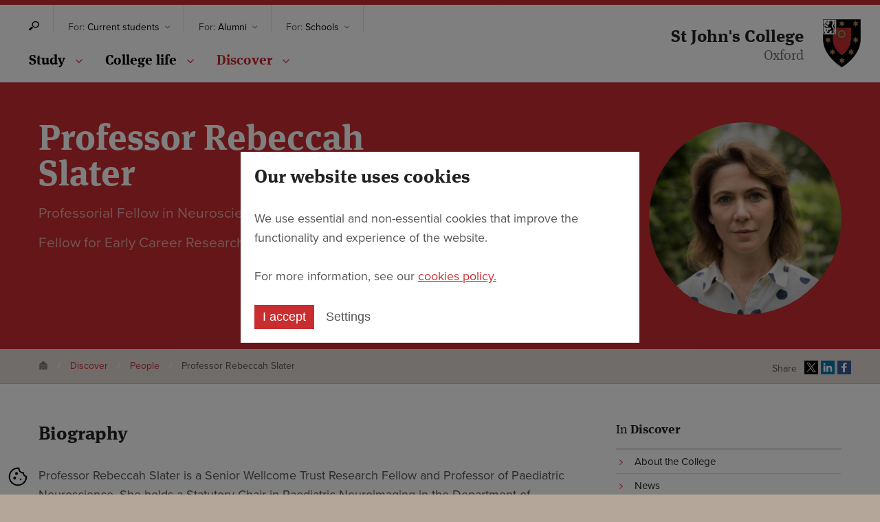

--- FILE ---
content_type: text/html; charset=utf-8
request_url: https://www.sjc.ox.ac.uk/discover/people/professor-rebeccah-slater/
body_size: 17474
content:
<!doctype html>

<html class="no-js" lang="en">
<head>
    <!-- TODO fallbacks if page is not defined e.g. for 404 page -->
    <meta charset="utf-8" />
    <meta http-equiv="x-ua-compatible" content="ie=edge">
    
    <title>Professor Rebeccah Slater | St John's College, Oxford</title>
    <meta name="description" content="" />
    <meta name="viewport" content="width=device-width, initial-scale=1" />

    <!-- favicons -->
    

    <link rel="apple-touch-icon" sizes="57x57" href="https://www.sjc.ox.ac.uk/static/img/favicons/apple-touch-icon-57x57.433eae608d47.png">
    <link rel="apple-touch-icon" sizes="60x60" href="https://www.sjc.ox.ac.uk/static/img/favicons/apple-touch-icon-60x60.2ca83907afda.png">
    <link rel="apple-touch-icon" sizes="72x72" href="https://www.sjc.ox.ac.uk/static/img/favicons/apple-touch-icon-72x72.06a568a1c219.png">
    <link rel="apple-touch-icon" sizes="76x76" href="https://www.sjc.ox.ac.uk/static/img/favicons/apple-touch-icon-76x76.e818c7351241.png">
    <link rel="apple-touch-icon" sizes="114x114" href="https://www.sjc.ox.ac.uk/static/img/favicons/apple-touch-icon-114x114.5a2885adcfa5.png">
    <link rel="apple-touch-icon" sizes="120x120" href="https://www.sjc.ox.ac.uk/static/img/favicons/apple-touch-icon-120x120.9a61bada6e51.png">
    <link rel="apple-touch-icon" sizes="144x144" href="https://www.sjc.ox.ac.uk/static/img/favicons/apple-touch-icon-144x144.1808baaac329.png">
    <link rel="apple-touch-icon" sizes="152x152" href="https://www.sjc.ox.ac.uk/static/img/favicons/apple-touch-icon-152x152.399b133c0bd5.png">
    <link rel="apple-touch-icon" sizes="180x180" href="https://www.sjc.ox.ac.uk/static/img/favicons/apple-touch-icon-180x180.14e427b5de42.png">
    <link rel="icon" type="image/png" href="https://www.sjc.ox.ac.uk/static/img/favicons/favicon-32x32.d32426f78698.png" sizes="32x32">
    <link rel="icon" type="image/png" href="https://www.sjc.ox.ac.uk/static/img/favicons/android-chrome-192x192.b283be80696f.png" sizes="192x192">
    <link rel="icon" type="image/png" href="https://www.sjc.ox.ac.uk/static/img/favicons/favicon-96x96.8c545a0db20a.png" sizes="96x96">
    <link rel="icon" type="image/png" href="https://www.sjc.ox.ac.uk/static/img/favicons/favicon-16x16.7fbaa5705624.png" sizes="16x16">
    <link rel="manifest" href="https://www.sjc.ox.ac.uk/static/img/favicons/manifest.611aa55bdaff.json">
    <link rel="mask-icon" href="https://www.sjc.ox.ac.uk/static/img/favicons/safari-pinned-tab.d481f31ff4df.svg" color="#5bbad5">
    <meta name="msapplication-TileColor" content="#da532c">
    <meta name="msapplication-TileImage" content="https://www.sjc.ox.ac.uk/static/img/favicons/mstile-144x144.27b836606bed.png">
    <meta name="theme-color" content="#ffffff">

    <!-- Twitter summary card - see https://dev.twitter.com/cards/types/summary -->
    <!--  and https://dev.twitter.com/cards/getting-started -->
    <meta name="twitter:card" content="summary" />
    <meta name="twitter:site" content="@" />
    <meta name="twitter:title" content="Professor Rebeccah Slater" />
    <meta name="twitter:description" content="">
    
    
    <meta name="twitter:image:src" content="https://www.sjc.ox.ac.uk/images/Rebeccah_Slater.width-320.jpg">
    

    <!--facebook opengraph tags-->
    <meta property="fb:app_id" content="" />
    <meta property="og:type" content="website" />
    <meta property="og:url" content="/discover/people/professor-rebeccah-slater/" />
    <meta property="og:title" content="Professor Rebeccah Slater" />
    
    <meta property="og:image" content="https://www.sjc.ox.ac.uk/images/Rebeccah_Slater.width-320.jpg" />
    
    <meta property="og:description" content="" />
    <meta property="og:site_name" content="St John&#x27;s College" />

    <!--  typekit - above other js for faster load time -->
    <script src="https://use.typekit.net/ldl7amy.js"></script>
    <script>try{Typekit.load({ async: true });}catch(e){}</script>

    <script src="https://www.google.com/recaptcha/api.js"></script>

    <script>
        // Define dataLayer and the gtag function.
        window.dataLayer = window.dataLayer || [];
        function gtag(){dataLayer.push(arguments);}
        gtag("consent", "default", {
            ad_storage: "denied",
            analytics_storage: "denied",
            functionality_storage: "denied",
            personalization_storage: "denied",
            security_storage: "granted",
            wait_for_update: 2000,
        });
        gtag("set", "ads_data_redaction", true);
    </script>

    <link rel="stylesheet" type="text/css" href="https://www.sjc.ox.ac.uk/static/css/main.0dd3f7dc4ce3.css">
    

</head>

<body class="template-person" id="top">

    <!-- Google Tag Manager -->
    <noscript><iframe src="//www.googletagmanager.com/ns.html?id=GTM-M5Q8M45"
        height="0" width="0" style="display:none;visibility:hidden"></iframe></noscript>
        <script>(function(w,d,s,l,i){w[l]=w[l]||[];w[l].push({'gtm.start':
        new Date().getTime(),event:'gtm.js'});var f=d.getElementsByTagName(s)[0],
        j=d.createElement(s),dl=l!='dataLayer'?'&l='+l:'';j.async=true;j.src=
        '//www.googletagmanager.com/gtm.js?id='+i+dl;f.parentNode.insertBefore(j,f);
    })(window,document,'script','dataLayer','GTM-M5Q8M45');</script>
    <!-- End Google Tag Manager -->

    
    <svg xmlns="http://www.w3.org/2000/svg" style="display: none;">
    <!-- crest -->
    <symbol id="crest" viewBox="0 0 209 246.4"><path d="M70.6 28.8s3.2 3.4 7.7 3.7c4.3.2 7.1-2.2 10-3.2 5.2-1.9 8.1-1.8 13.7-1.5 2.6.1 5.8.8 8.4 1.6-.8-2.5-3.4-4.7-8.8-4.3-8.7.6-7.6.9-7.6.9s-1.9-.8-2.6-3.7c-.7-3-1.3-6.9-1.3-6.9l15.6-3.5s3.7 5.3 8.8 6.6c5.1 1.3 9.7 0 8.7-2.9-.8-2.6-3-1.4-4.6-1.1-1.6.2-5.9.8-7.7-.4-3.8-2.5-1-9-1-9s8.3-3.1 15-2.6c6.7.5 8.3 1.8 8.3 1.8s3.4-2.1 6.7-3.2c3.3-1.1 6-1 6-1s1.5 3.7 1.4 6.7c-.1 2.9-1.2 7-1.2 7s2.8 1.7 4.2 3.7c1.2 1.7 2.5 5 3.5 6.5 1.5 2.2 3.3 2.6 3.3 2.6s-.9 2.3-2.3 3.9c-1.6 1.8-3.7 2.8-3.7 2.8s2.1 3 3.3 6c1.4 3.9 1.5 7.2 1.5 7.2s-1.5 1.2-3.3 1.6c-2.3.5-4 .4-4 .4s1.8 2.3 3 5.4c1.6 3.7 2 7.3 2 7.3s-1.9.8-3.6 1.1c-2.1.3-4.1.2-4.1.2s1 2.2 1.8 5.6c1 4.4 1 6 1 6s-1.5 1.3-4.3 1.4c-3.4.1-5.2-.5-5.8-.8l-.2 1.3c.2.9.7 2.2 1.9 4.1 2.4 3.8 5.7 5.9 5.7 5.9s-3.3 2.5-7.7 1.5l-.4-.1c.2 5.8 1 13 2.8 21.8 2 9.3 7.2 19.9 13.7 30.1 3.1 4.9 8.6 1.2 13.5 7.9 6.5 8.9 1.3 12.2 3.8 14.9 2.6 3.7 4.4 6.3 7.4 9 12.9 11.7 24.1 8 22.8-2.5 0 0 .2-6.1-11.3-20.5S166.2 126 165 107.4c-1.2-18 6.7-28.3 16.5-40.3 5.2-6.3 10.7-15.6.4-23-1.9-1.4-6.1-2.4-6.1-2.4s6.4.1 10.8 2.5c6.7 3.7 9.5 11.4 6 20.1-7.2 17.7-14.4 25-12 44.5.4 3.2 1.2 6.2 2.2 8.8-.9-10.2 4-20.3 9.8-26.3 8.6-8.9 5.4-18.9 5.4-18.9s4.2 9.3 2.3 17c-1.9 7.7-7.4 13.4-7.7 27.8-.2 10 7 23.8 8.6 26.8 1.2 1.9 2.3 3.8 3.2 5.8 12.9 30.4-3.6 38.1-13.9 36.2-12.4-2.3-21.8-14.1-21.8-14.1s-8.6 6.8-8.4 12.8c.1 2.7.2 4.3 2.8 6.3 3.5 2.7 9.3.4 9.8-4.2.3-3.2-1.6-7-1.6-7s9.2 3.9 5.9 15.4c-1.7 5.9-7 7.4-7 7.4s1.4.8 4-.2c3.1-1.2 3.6-4.2 3.6-4.2s1.5 2.6-.1 7c-1.3 3.7-5.4 5.4-5.4 5.4s6.2 2.9 5.6 9.5c-.4 4.5-3.2 5.3-3.2 5.3s1.2-3.1-1.6-5.7c-1.1-1.1-3-1.5-4.8-.9 2.7.9 6.2 5.4 4.9 9.9-1 3.6-4.7 4.3-4.7 4.3s2-2.2.4-5.2c-.7-1.3-2.6-2.7-4.7-2.5.8.7 1.1 1.1 1.7 2 .7.9 2 2.8 1.8 5.4-.1 1.3-.4 2.1-1.2 3-.4.4-.9.7-1.5.9-.2.5-.4 1-.5 1.6-.6 3.4.3 5.2.3 5.2s-1.3-.5-2.6-3.3c-.5-1.1-.8-2.4-.9-3.3-.4-.1-.8-.1-1.1-.2-.8-.2-2.4-.6-2.3-2.9.1-2.5-1-4-1.6-4.6-.6-.6-1.4-.4-1.5.1-.2.6.5 1.7.7 2.5.3 1.4.6 3.2-.1 4.8-.4 1.1-2 1.8-3.8 2-.2.5-.5 1.3-.5 2.8-.1 3.1 1.6 5.1 1.6 5.1s-3.2-.9-4.6-3.6c-.8-1.5-1-3.5-1.1-4.8-1-.5-2-.9-2.3-2.7-.4-2.2.4-4.1.8-5 .2-.4 1-1.5.5-1.9-.5-.4-.9.3-1.2 1.3-.3 1-.8 1.9-2 2.2-1.1.3-2.1-.2-2.3-.2-.3.5-.9 1.5-1.2 3-.5 2.3-.4 4.8-.4 4.8s-1.9-2.4-2.2-4.9c-.4-2.6-.1-4.4.1-5.1-.4-.4-.7-.9-.9-1.8-.5-2.2 1.3-6.7 4-7.9 2.8-1.2 6.5 1.9 9 2.2 2.5.2 6.1-1.5 7.6-4 1.8-2.9 2.1-7 0-10.1-2.1-3.2-7.7-1.9-7.7-1.9s.6 1.5-.6 3.1c-1.8 2.4-6 1.3-6 1.3s2.4-.6 2.9-2c.6-1.4-.1-2.8-.1-2.8s-1.6 3.2-6.2 2.1c-3.1-.7-4-4.2-4-4.2s3.1 3 5.3.2c.8-1 .4-2.8.4-2.8s-3.1-1.8-2.8-9.7c.1-2.2 1.1-4.4 2.3-6.3-1.7 1.3-3.6 2.5-5.5 3.2-11.6 4.1-19.3 3.5-21.6 3.2 0 .3-5.3-1.6-8.1-1.6-2 0-5.7.4-7.9 3.4-1.6 2.2-1.4 6.5 1.7 7.1 3.1.6 3.7-4.8 3.7-4.8s4 6.8-.9 13.1c-3.7 4.7-9.6 3.2-9.6 3.2s1 3.2 4.7 2.9c3.4-.3 4.4-3.5 4.4-3.5s2.4 5.5-1.3 9.3c-3.8 3.9-8.5 2.4-8.5 2.4s1.4 2.8-.1 5.9c-1.7 3.8-7.2 3.4-7.2 3.4s3.5-1.7 2.6-5.2c-.4-1.6-2.9-2.3-2.9-2.3s1.2 1.6-.4 5.1c-1.6 3.5-7.5 4-7.5 4s2.5-2.5 2.3-5.2c-.1-1.6-1-2.6-1.7-2.7-.7-.1-1.1.1-1.2.8-.1.7.5 1.4-.2 4.1-.7 2.7-5.3 2.2-5.3 2.2s-.5.6-.9 2.5.1 5.3.1 5.3-2.4-1.6-3.1-4.9c-.4-1.6-.5-4.5-.5-4.5s-2.4-1.3-1.4-4.1c.6-1.6 2.4-2.7 3-3.3.4-.3.6-.9.2-1.2-.5-.4-1.3.3-2 1.1s-2.9 3.2-4.8 3c-1.9-.2-2.5-2.5-2.5-2.5s-.8 0-2.1 1.4c-1.4 1.5-2.2 4.7-2.2 4.7s-1.2-3.2-.6-5.7c.8-3.3 2.6-4.1 2.6-4.1s-1.1-1.6.4-3.7c1.3-1.7 4.8-1.6 5.7-1.7.9-.1 1.1-.5 1-.8-.1-.5-.7-.6-1.5-.4-.8.2-2.6.8-4-.2-1.4-1.1-.8-3.9-.8-3.9s-.5-.5-2.3-.1c-1.8.4-4 1.7-4 1.7s.8-2.8 2.8-4.3c2.3-1.7 4.7-1.6 4.7-1.6s1.9-3.6 6.9-1.6c3.4 1.3 2.9 4.1 3.1 5.8.3 2.2 2.5 3.4 5.4 3.8 5.7.7 9.3-1.4 10.8-4.8 1.1-2.5.7-6.5.7-6.5s-1.9-.8-4.9-3.1c-2.3-1.7-3.9-4-3.9-4s-1.2.8-3.1.4c-3-.6-3.5-3.7-3.5-3.7s2.2 1.2 3.9.4c1.4-.6 1.9-1.9 1.9-1.9s-3 1.2-5.3-.6c-3.6-2.8-1.7-8.4-1.7-8.4s.7 3.3 2.5 4.1c1.8.8 3.4.4 4.9-1.2.9-.9 4-7.4 9.7-9.9 5.8-2.5 11.2-1.3 20.1-2.6 6.6-1 15.7-7.2 18.2-12.3 2.6-5.3 5.4-8.2 7.5-9.6.4 1.4.9 3.9.9 6.6 0 5-2.2 9.2 1.7 15.3 2 3.1 7.2 5 7.2 5s-3.7-1.6-5.6-4.8c-3.1-5.3-1.6-8.2-1.1-14.9.3-4.8-.4-7.4-.9-8.5-2.3-7.5-8.8-13.7-18.8-17.4-12.2-4.5-10.1-12.2-7.7-17.3-3.4 1.8-5.3 4.7-5.6 8-.5 5.5 4.1 9.7 4.1 9.7s-5 2.4-11.7 0c-3.8-1.3-6.5-4.6-6.5-4.6s1.6 3.2 1.1 6.6c-1.2 7.2-7.4 8.1-7.4 8.1s1-3.1-.1-6.8c-1-3.4-5.5-3.8-5.5-3.8s-7.6.2-12.2 1.2c-6 1.3-12 3.4-14.6 5.8-1.8 1.7-3.8 6-3.8 6s-1.4-1.9-2.4-5-3.6-3.5-3.6-3.5-3.1 1.5-4.3 2.6c-1.2 1.1-3.4 4.4-3.4 4.4S29 141 28 138.5c-1-2.5-.5-5.6-.5-5.6s-2.9.5-5.9-.2c-3.1-.7-4.1-3-4.1-3s.5.3 1 0c.6-.4.4-.9.4-.9s-1-.5-1.7-1.3-.8-1.8-.8-1.8 1.8.9 4.9-1.2c1.4-1 2.8-2.2 2.3-2.8-.7-.8-3.6.7-5 1.8s-3.6 2.1-5.2 1.9c-1.6-.2-2.3-2.6-2.3-2.6s-1.4-.1-2.8.3c-1.3.3-4.3 2.3-4.3 2.3s.4-1.7 1.9-3.3c1.5-1.6 3.3-2.7 3.3-2.7s-1.3-1.4-.2-2.8c1.3-1.6 3.7-1.5 4.9-1.3 1.3.2 1.8-.2 1.9-.6.2-.6-.3-1.1-1.3-1.1-.5 0-1.8.5-3.1.5-1.2 0-2.3-.5-3.2-1.5-1.5-1.6-1.6-3.7-1.6-3.7s-.8-1-2.2-1.7c-1.6-.7-4.4-.7-4.4-.7s1.2-.9 3.6-1.5c1.6-.4 3.8-.2 3.8-.2s2-3.4 5.3-2.2c1.8.7 2.8 2.4 3.4 2.8.6.5 1.5 1 2 .6.3-.3-.1-.6-.6-.8-1.6-.7-3-1.6-2.8-4 .1-1.3 1.8-2.5 1.8-2.5s-.1-.5-2-2c-1.6-1.4-3.8-2.5-3.8-2.5s3.3-.3 4.8-.1c3.3.3 4 1.2 4 1.2s4.1-1.2 5.9 3.2c1.3 3.1-1.5 5.9-1.6 8.3-.1 2.4 6.8 8.4 11.6 10.7 4.7 2.3 8.1 4.8 17.7 4.3s19.7-10.1 23.5-22.5l.2-.6c-12-2.5-21.8-11.6-26.2-17.2-3.5-4.6-7.9-9-10.8-7.6-1.7.8-1 4.7-1 4.7s-1.6-1.4-2.5-4.2c-1.1-3.4-.2-5.9-.2-5.9s-.8.3-1.6 2.7c-.9 2.8-.7 7.1-.7 7.1s-2.8-3.1-3.5-7c-.7-3.7.1-5.5.1-5.5s-1.2.6-4.1 0c-2.2-.5-3.2-2.4-3.2-2.4s1.6.8 3.3-.1c1.6-.8 1.6-2.9 1.6-2.9s-1.5 1.8-3.2 1.7c-1.6 0-2.8-1.3-2.8-1.3s-.8 0-2.2 1c-1.5 1.1-2.9 3.4-2.9 3.4s-.3-3 .7-5c1.1-2.2 2.2-2.9 2.2-2.9s-.8-3 .9-4.7c1.2-1.1 2.5-.7 3.6-1 1.2-.3 1.7-.5 2-.7.7-.4 1-1 .4-1.6-.6-.5-1.9.5-2.4.9s-2.2 1.3-3.8.6c-1.6-.7-1.7-2.3-1.7-2.3s-1-.3-2.9.4-3.7 2.6-3.7 2.6.5-3.6 3.1-5.8c1.9-1.6 2.8-1.6 2.8-1.6s-.2-3.2 2.2-3.9c2.2-.6 3.4.5 4.3.6 1.4.2 1.7 0 1.7 0s.2-.4-.2-1.2c-.2-.4-1.3-1.5-1.3-2.8.1-1.7 1.4-2.2 1.4-2.2s-.7-1-1.8-1.4c-1.5-.6-4.5-.1-4.5-.1s1.5-1.9 4.4-2.5c2.1-.4 4 .2 4 .2s.3-.4.5-.7c1.2-1.1 3.7-.5 5.4.9 3 2.5 2.7 6 2 7.9-.7 1.9-2 3.1-2.1 7.7-.3 8.6 19 24.4 29.2 27.4 10.9 3.2 16.2 2.6 21.2 1.3-.8 1.1-1.6 2.4-2.3 3.9-.8 1.7-3.5 8.3-3.5 13.9 2.4-7 5.5-12.6 9.7-16.8l.7.2c6.6 1.4 9.4-2 9.4-2s-.6.2-1.8.4c-1.8.4-4.7.6-8-.6-5.5-2-6.9-7.3-6.9-7.3s2.4-1.9 8.2-3.1c3.3-.7 5.4-.8 5.4-.8s-2.2-.7-3.8-2.6c-1.7-2-1.6-4.3-1.6-4.3s5.6-.4 10.9-2.3c6.8-2.5 7.8-7.1 10.3-7 1.9 0 10.5-.5 14.6-2.1 5.9-2.2 5.5-6.4 5.5-6.4s-.9 3.8-10 5c-9.1 1.2-11.3 1.1-11.3 1.1s-3.5 1.7-7.9 1.7c-7.2 0-7.5-8.5-7.5-8.5s13.3-.3 15.3-3.9c.1-.2.2-.5.3-.7l-.8.1c-4.6.3-8.2.7-10.7 1.1-7.3 1.2-10.1 6.9-15.6 6.8-9.9.1-12.5-12.3-12.5-12.3z"/></symbol>
    <!-- social facebook -->
    <symbol id="facebook" viewBox="0 0 48 48"><path d="M25.638 48H2.648C1.187 48 0 46.814 0 45.35V2.65C0 1.185 1.186 0 2.65 0h42.7C46.815 0 48 1.186 48 2.65v42.7c0 1.464-1.186 2.65-2.65 2.65H33.12V29.412h6.24l.933-7.244H33.12v-4.625c0-2.098.582-3.527 3.59-3.527l3.835-.002v-6.48c-.663-.087-2.94-.284-5.59-.284-5.53 0-9.317 3.376-9.317 9.575v5.343h-6.255v7.244h6.255V48z" fill="#4460A0" fill-rule="evenodd"/></symbol>
    <!-- social twitter -->
    <symbol id="twitter" viewBox="0 0 40 40" fill="none"><path d="M24.0236 17.6688L37.8 2H34.5366L22.5695 15.6022L13.0186 2H2L16.446 22.5709L2 39H5.2634L17.8927 24.6325L27.9814 39H39M6.44123 4.40793H11.4547L34.5341 36.7104H29.5194" fill="black"/></symbol>
    <!-- social youtube -->
    <symbol id="youtube" viewBox="0 0 48 34"><path d="M19.044 23.27l-.002-13.582 12.97 6.814-12.968 6.768zM47.52 7.334s-.47-3.33-1.908-4.798C43.786.61 41.74.6 40.802.49 34.087 0 24.012 0 24.012 0h-.02S13.913 0 7.197.49c-.94.11-2.984.12-4.81 2.046C.946 4.003.48 7.334.48 7.334S0 11.247 0 15.158v3.668c0 3.912.48 7.823.48 7.823s.468 3.33 1.906 4.797c1.827 1.926 4.226 1.866 5.294 2.067C11.52 33.884 24 34 24 34s10.086-.015 16.803-.505c.938-.113 2.983-.122 4.81-2.048 1.438-1.467 1.907-4.798 1.907-4.798s.48-3.912.48-7.824v-3.668c0-3.91-.48-7.824-.48-7.824z" fill="#CE1312" fill-rule="evenodd"/></symbol>
    <!-- search icon -->
    <symbol id="search-icon" viewBox="62.8 131.7 472.1 419.3"><path d="M368 131.7c18.1 0 36.5 2.6 54.6 8.3 87.1 27.2 133.2 112.8 103.1 191.4-23.9 62.2-88.5 101.3-157.6 101.3-18.1 0-36.5-2.6-54.6-8.3-87.1-27.2-133.3-112.9-103.1-191.4 23.8-62.3 88.4-101.3 157.6-101.3m0 40.8c-51.8 0-98 29.7-114.9 73.9-10.7 27.7-8.7 57.4 5.5 83.8 14.2 26.3 38.9 46.1 69.6 55.7 13 4 26.3 6 39.8 6 51.8 0 98-29.6 114.9-73.8 10.6-27.7 8.7-57.5-5.5-83.8-14.3-26.3-39-46.1-69.6-55.7-13-4.1-26.3-6.1-39.8-6.1zM133.3 541.3c-18.5 15.1-45.7 12.4-60.7-6.1-15.1-18.5-12.4-45.8 6.1-60.9L178.9 392c18.5-15.1 40.1-7.8 55.2 10.7 15.1 18.5 17.9 41.2-.5 56.4l-100.3 82.2z"/></symbol>
    <!-- calender icon -->
    <symbol id="calendar" viewBox="0 0 612 612"><g><path d="M561 57.4h-82.9V19.1C478.1 8.5 469.6 0 459 0s-19.1 8.5-19.1 19.1v38.2H325.1V19.1C325.1 8.5 316.6 0 306 0s-19.1 8.5-19.1 19.1v38.2H172.1V19.1C172.1 8.5 163.6 0 153 0s-19.1 8.5-19.1 19.1v38.2H51c-28.2 0-51 22.8-51 51V561c0 28.2 22.8 51 51 51h510c28.2 0 51-22.8 51-51V108.4c0-28.2-22.8-51-51-51zM573.8 561c0 7-5.7 12.8-12.7 12.8H51c-7 0-12.8-5.7-12.8-12.8V108.4c0-7 5.7-12.7 12.8-12.7h82.9v38.2c0 10.6 8.6 19.1 19.1 19.1s19.1-8.5 19.1-19.1V95.6h114.8v38.2c0 10.6 8.6 19.1 19.1 19.1s19.1-8.5 19.1-19.1V95.6h114.8v38.2c0 10.6 8.5 19.1 19.1 19.1s19.1-8.5 19.1-19.1V95.6H561c7 0 12.7 5.7 12.7 12.7V561z"></path><path d="M133.9 229.5h76.5v57.4h-76.5zM133.9 325.1h76.5v57.4h-76.5zM133.9 420.8h76.5v57.4h-76.5zM267.8 420.8h76.5v57.4h-76.5zM267.8 325.1h76.5v57.4h-76.5zM267.8 229.5h76.5v57.4h-76.5zM401.6 420.8h76.5v57.4h-76.5zM401.6 325.1h76.5v57.4h-76.5zM401.6 229.5h76.5v57.4h-76.5z"></path></g></symbol>
    <!-- pin icon -->
    <symbol id="pin" viewBox="0 0 392.4 612"><path d="M392.4 196.2C392.4 87.8 304.6 0 196.3 0 87.9 0 0 87.8 0 196.2c0 93.5 146.2 343.4 186.2 410.1 2.1 3.5 5.9 5.7 10 5.7s7.9-2.2 10-5.7c40.1-66.6 186.2-316.5 186.2-410.1zM196.2 348c-83.7 0-151.9-68.1-151.9-151.8 0-83.7 68.1-151.8 151.9-151.8S348 112.5 348 196.2 280 348 196.2 348z"></path></symbol>
    <!-- email icon -->
    <symbol id="email" viewBox="0 0 100 125"><path d="M91.946,20.054C90.691,18.794,88.927,17.999,87,18H13c-1.927-0.001-3.691,0.794-4.946,2.054   C6.794,21.309,5.999,23.073,6,25v52c-0.001,1.927,0.794,3.691,2.054,4.946C9.309,83.206,11.073,84.001,13,84h74   c1.927,0.001,3.691-0.794,4.946-2.054c1.26-1.255,2.055-3.02,2.054-4.946V25C94.001,23.073,93.206,21.309,91.946,20.054z    M88,73.432L64.24,51.5L88,29.568V73.432z M13,24h74c0.273,0.001,0.509,0.105,0.704,0.296c0.019,0.019,0.025,0.042,0.042,0.062   L54.787,54.782c-1.027,0.953-2.463,1.468-3.925,1.467c-1.409,0.001-2.789-0.477-3.803-1.37L12.271,24.333   c0.01-0.012,0.014-0.025,0.024-0.037C12.491,24.105,12.727,24.001,13,24z M12,73.582V29.417L37.149,51.5L12,73.582z M13.031,78   l27.149-23.838l4.24,3.723c1.826,1.601,4.148,2.363,6.441,2.364c2.378-0.001,4.784-0.821,6.638-2.527l3.792-3.5l25.75,23.77   C87.027,77.992,87.016,78,87,78H13.031z"/></symbol>
    <!-- subjects icon -->
    <symbol id="subject" viewBox="0 0 90 112.5"><g stroke="none" stroke-width="1" fill="none" fill-rule="evenodd" sketch:type="MSPage"><g sketch:type="MSLayerGroup" fill="currentColor"><path d="M17.25,39.5491071 L11.5714286,37.2053571 L45.6428571,23.1428571 L79.7142857,37.2053571 L45.6428571,51.2678571 L20.0892857,40.7209821 L20.0892857,65.4814192 L17.25,65.4814192 L17.25,39.5491071 Z M45.6428571,54.624867 L28.6071429,47.0686765 L28.6071429,59.5601316 C28.6071429,59.5601316 34.7012787,65.4814178 45.6428571,65.4814192 C56.5844356,65.4814205 62.6785714,59.5601316 62.6785714,59.5601316 L62.6785714,47.0686765 L45.6428571,54.624867 Z" sketch:type="MSShapeGroup"/></g></g></symbol>
    <!-- phone icon -->
    <symbol id="phone" viewBox="0 0 100 125"><path fill="currentColor" d="M63.387,9.84c3.695,0,6.69,2.997,6.69,6.697v66.93c0,3.698-2.995,6.689-6.69,6.689H36.612  c-3.696,0-6.693-2.991-6.693-6.689v-66.93c0-3.698,2.997-6.697,6.693-6.697H63.387 M63.387,7.478H36.612  c-4.992,0-9.054,4.062-9.054,9.058v66.931c0,4.99,4.062,9.05,9.054,9.05h26.774c4.993,0,9.052-4.063,9.052-9.05v-66.93  C72.438,11.54,68.38,7.478,63.387,7.478L63.387,7.478z"/><g><path fill="currentColor" d="M49.998,88.657c-2.494,0-4.525-2.027-4.525-4.528c0-2.495,2.031-4.523,4.525-4.523   c2.499,0,4.526,2.028,4.526,4.523C54.523,86.63,52.496,88.657,49.998,88.657z M49.998,81.968c-1.194,0-2.165,0.967-2.165,2.161   s0.97,2.17,2.165,2.17c1.195,0,2.167-0.976,2.167-2.17S51.192,81.968,49.998,81.968z"/></g><g><path fill="currentColor" d="M67.913,77.95H32.087V22.046h35.826V77.95z M34.448,75.588h31.103V24.409H34.448V75.588z"/></g></symbol>
    <!-- social share email -->
    <symbol id="social-email" viewBox="0 0 32 32"><path d="M27 22.757c0 1.24-.988 2.243-2.19 2.243H7.19C5.98 25 5 23.994 5 22.757V13.67c0-.556.39-.773.855-.496l8.78 5.238c.782.467 1.95.467 2.73 0l8.78-5.238c.472-.28.855-.063.855.495v9.086z"/><path d="M27 9.243C27 8.006 26.02 7 24.81 7H7.19C5.988 7 5 8.004 5 9.243v.465c0 .554.385 1.232.857 1.514l9.61 5.733c.267.16.8.16 1.067 0l9.61-5.733c.473-.283.856-.96.856-1.514v-.465z"/></symbol>
    <!-- social share google plus -->
    <symbol id="social-google" viewBox="0 0 32 32"><path d="M12 15v2.4h3.97c-.16 1.03-1.2 3.02-3.97 3.02-2.39 0-4.34-1.98-4.34-4.42s1.95-4.42 4.34-4.42c1.36 0 2.27.58 2.79 1.08l1.9-1.83C15.47 9.69 13.89 9 12 9c-3.87 0-7 3.13-7 7s3.13 7 7 7c4.04 0 6.72-2.84 6.72-6.84 0-.46-.05-.81-.11-1.16H12zm15 0h-2v-2h-2v2h-2v2h2v2h2v-2h2v-2z" fill-rule="evenodd"/></symbol>
    <!-- social share linkedin -->
    <symbol id="social-linkedin" viewBox="0 0 32 32"><path d="M26 25.963h-4.185v-6.55c0-1.56-.027-3.57-2.175-3.57-2.18 0-2.51 1.7-2.51 3.46v6.66h-4.182V12.495h4.012v1.84h.058c.558-1.058 1.924-2.174 3.96-2.174 4.24 0 5.022 2.79 5.022 6.418v7.386zM8.23 10.655a2.426 2.426 0 0 1 0-4.855 2.427 2.427 0 0 1 0 4.855zm-2.098 1.84h4.19v13.468h-4.19V12.495z" fill-rule="evenodd"/></symbol>
    <!-- social share facebook -->
    <symbol id="social-facebook" viewBox="0 0 32 32"><path d="M22 5.16c-.406-.054-1.806-.16-3.43-.16-3.4 0-5.733 1.825-5.733 5.17v2.882H9v3.913h3.837V27h4.604V16.965h3.824l.587-3.913h-4.41v-2.5c0-1.123.348-1.903 2.2-1.903H22V5.16z" fill-rule="evenodd"/></symbol>
    <!-- social share twitter -->
    <symbol id="social-twitter" viewBox="0 0 32 32" fill="none"><path d="M18.0951 14.3166L26.2865 5H24.3461L17.2305 13.0878L11.5516 5H5L13.5895 17.2313L5 27H6.9404L14.4497 18.4572L20.4484 27H27M7.64073 6.43174H10.6217L24.3446 25.6386H21.3629" fill="white"/></symbol>
</svg>

<!-- svg's that include gradients, which don't work with display: none -->
<svg xmlns="http://www.w3.org/2000/svg" style="height: 0; width: 0; position: absolute; visibility: hidden;">
    <defs>
        <radialGradient id="instagramGradient" cx="124.454" cy="426.265" r="431.683" gradientUnits="userSpaceOnUse"><stop offset="0" stop-color="#FFDA72"/><stop offset=".246" stop-color="#F3A94B"/><stop offset=".379" stop-color="#EA5132"/><stop offset=".539" stop-color="#D73E5F"/><stop offset=".7" stop-color="#C5257E"/><stop offset=".912" stop-color="#835EA2"/><stop offset=".985" stop-color="#6068AE"/></radialGradient>
    </defs>
    <symbol id="instagram" viewBox="0 0 428.2 427.3"><path fill="url(#instagramGradient)" d="M428.2 333.7c0 51.7-41.7 93.6-93.2 93.6H93.2C41.7 427.3 0 385.4 0 333.7V93.6C0 41.9 41.7 0 93.2 0H335c51.5 0 93.2 41.9 93.2 93.6v240.1z"/><path fill="none" stroke="#FFF" stroke-width="35.065" stroke-miterlimit="10" d="M357.9 282.6c0 43.9-35.6 79.6-79.6 79.6H149.9c-43.9 0-79.6-35.6-79.6-79.6v-137c0-43.9 35.6-79.6 79.6-79.6h128.4c43.9 0 79.6 35.6 79.6 79.6v137z"/><path fill="none" stroke="#FFF" stroke-width="42.857" stroke-miterlimit="10" d="M284.7 213.7c-.9 39-31.6 70.6-70.6 70.6s-70.6-31.6-70.6-70.6 31.6-71.7 70.6-70.6c47.5 1.4 71.4 31.7 70.6 70.6z"/><circle fill="#FFF" cx="301" cy="126.4" r="19.8"/></symbol>
</svg>


    <header class="global">
        <a class="skiplink" href="#main-content">Skip to page content</a>
        <form action="/search/" method="get" role="search" class="search-form">
            <label for="search">Search</label>
            <input type="search" id="search" placeholder="Enter search term" name="query" >
            <input type="submit" value="Search" class="btn-search">
            <a href="#" class="close" role="button" aria-label="close"><span></span></a>
        </form> <!-- /search-form -->

        <div class="logo-container">
            <a href="/">
                <span class="logo">St John's College</span>
                <div class="college-title">
                    St John's College <span>Oxford</span>
                </div>
            </a>
        </div> <!-- /logo-container -->

        <div class="nav-container">
            <nav class="audience-nav">
                <ul>
                    <li class="search">
                        <a href="#" role="button" aria-label="search">
                            <svg><use xlink:href="#search-icon"></use></svg>
                        </a>
                    </li> <!-- /search -->
                    


    <li class="parent">
        
        <a class="top-level" href="/current-students/"><em>For:</em> Current students</a>
        
        <span class="toggle-nav">
            <span></span>
            <ul>
                
                    <li>
                        
                        <a href="/current-students/accommodation/" role="menuitem"  >
                            Accommodation
                        </a>
                    </li>
                
                    <li>
                        
                        <a href="/current-students/meals-and-food/" role="menuitem"  >
                            Meals and food
                        </a>
                    </li>
                
                    <li>
                        
                        <a href="/current-students/health-and-welfare/" role="menuitem"  >
                            Health and Wellbeing
                        </a>
                    </li>
                
                    <li>
                        
                        <a href="/current-students/sport/" role="menuitem"  >
                            Sport
                        </a>
                    </li>
                
                    <li>
                        
                        <a href="/current-students/computing/" role="menuitem"  >
                            College IT
                        </a>
                    </li>
                
                    <li>
                        
                        <a href="/current-students/academic-office/" role="menuitem"  >
                            Academic Office
                        </a>
                    </li>
                
                    <li>
                        
                        <a href="/current-students/graduation/" role="menuitem"  >
                            Graduation
                        </a>
                    </li>
                
                    <li>
                        
                        <a href="/current-students/laundry/" role="menuitem"  >
                            Laundry
                        </a>
                    </li>
                
                    <li>
                        
                        <a href="/current-students/new-students/" role="menuitem"  >
                            New students
                        </a>
                    </li>
                
                    <li>
                        
                        <a href="/current-students/sjc-womens-network/" role="menuitem"  >
                            SJC Women&#x27;s Network
                        </a>
                    </li>
                
                    <li>
                        
                        <a href="/current-students/using-library/" role="menuitem"  >
                            Using the Library
                        </a>
                    </li>
                
                    <li>
                        
                        <a href="/current-students/grants-prizes-scholarships/" role="menuitem"  >
                            Grants, Prizes &amp; Scholarships
                        </a>
                    </li>
                
            </ul>
        </span> <!-- /toggle-nav-->
        
    </li>

    <li class="parent">
        
        <a class="top-level" href="/alumni/"><em>For:</em> Alumni</a>
        
        <span class="toggle-nav">
            <span></span>
            <ul>
                
                    <li>
                        
                        <a href="/alumni/news/" role="menuitem"  >
                            News
                        </a>
                    </li>
                
                    <li>
                        
                        <a href="/alumni/events/" role="menuitem"  >
                            Events
                        </a>
                    </li>
                
                    <li>
                        
                        <a href="/alumni/alumni-benefits/" role="menuitem"  >
                            Alumni Benefits
                        </a>
                    </li>
                
                    <li>
                        
                        <a href="/alumni/alumni-spotlight/" role="menuitem"  >
                            Alumni Spotlight
                        </a>
                    </li>
                
                    <li>
                        
                        <a href="/alumni/sjc-womens-network/" role="menuitem"  >
                            SJC Women&#x27;s Network
                        </a>
                    </li>
                
                    <li>
                        
                        <a href="/alumni/contribute/" role="menuitem"  >
                            Contribute
                        </a>
                    </li>
                
                    <li>
                        
                        <a href="/alumni/publications/" role="menuitem"  >
                            Publications
                        </a>
                    </li>
                
                    <li>
                        
                        <a href="/alumni/contact-us/" role="menuitem"  >
                            Contact us
                        </a>
                    </li>
                
                    <li>
                        
                        <a href="/alumni/sjc-online/" role="menuitem"  >
                            SJC Online
                        </a>
                    </li>
                
                    <li>
                        
                        <a href="/alumni/update-your-details-alumni/" role="menuitem"  >
                            Update your details
                        </a>
                    </li>
                
            </ul>
        </span> <!-- /toggle-nav-->
        
    </li>

    <li class="parent">
        
        <a class="top-level" href="/access-and-outreach/"><em>For:</em> Schools</a>
        
        <span class="toggle-nav">
            <span></span>
            <ul>
                
                    <li>
                        
                        <a href="/access-and-outreach/our-programmes-sjc/" role="menuitem"  >
                            Our Programmes
                        </a>
                    </li>
                
                    <li>
                        
                        <a href="/access-and-outreach/teachers/" role="menuitem"  >
                            For Teachers
                        </a>
                    </li>
                
                    <li>
                        
                        <a href="/access-and-outreach/parents-guardians/" role="menuitem"  >
                            For Parents &amp; Guardians
                        </a>
                    </li>
                
                    <li>
                        
                        <a href="/access-and-outreach/volunteer/" role="menuitem"  >
                            Volunteer with Access
                        </a>
                    </li>
                
                    <li>
                        
                        <a href="/access-and-outreach/access-outreach-university/" role="menuitem"  >
                            Oxford for South East Consortium
                        </a>
                    </li>
                
                    <li>
                        
                        <a href="/access-and-outreach/access-team/" role="menuitem"  >
                            Access Team
                        </a>
                    </li>
                
                    <li>
                        
                        <a href="/access-and-outreach/applying-oxford/" role="menuitem"  >
                            Applying to Oxford
                        </a>
                    </li>
                
                    <li>
                        
                        <a href="/access-and-outreach/news/" role="menuitem"  >
                            News
                        </a>
                    </li>
                
                    <li>
                        
                        <a href="/access-and-outreach/inspire-programme/" role="menuitem"  >
                            The Inspire Programme
                        </a>
                    </li>
                
            </ul>
        </span> <!-- /toggle-nav-->
        
    </li>


                </ul>
            </nav> <!-- /audience-nav-->

            <nav class="primary-nav">
                
<ul class="primary" role="menubar">
    
        <li  class="parent"  role="presentation">
            
            
            <a href="/study/"
                tabindex="1"
                role="menuitem"
                 aria-haspopup="true" 
                
            >
                
                    Study
                

            </a>

            
                <span class="toggle-nav">
                    <span></span>
            

            
                
                    <ul role="menu">
                        <li>
                        
                            <ul class="sub-nav">
                            
                                <li role="presentation">
                                    
                                    <a href="/study/undergraduate/" role="menuitem"  >
                                        Undergraduate
                                    </a>
                                </li>
                            
                                <li role="presentation">
                                    
                                    <a href="/study/graduate/" role="menuitem"  >
                                        Graduate
                                    </a>
                                </li>
                            
                                <li role="presentation">
                                    
                                    <a href="/study/working-with-schools/" role="menuitem"  >
                                        Access and Outreach
                                    </a>
                                </li>
                            
                            </ul>
                        
                        </li>
                        

                    </ul>
                

                
                </span> <!-- /toggle-nav -->
                

            

        </li>
    
        <li  class="parent"  role="presentation">
            
            
            <a href="/college-life/"
                tabindex="2"
                role="menuitem"
                 aria-haspopup="true" 
                
            >
                
                    College life
                

            </a>

            
                <span class="toggle-nav">
                    <span></span>
            

            
                
                    <ul role="menu">
                        <li>
                        
                            <ul class="sub-nav">
                            
                                <li role="presentation">
                                    
                                    <a href="/college-life/accommodation/" role="menuitem"  >
                                        Accommodation
                                    </a>
                                </li>
                            
                                <li role="presentation">
                                    
                                    <a href="/college-life/food-and-drink/" role="menuitem"  >
                                        Food and drink
                                    </a>
                                </li>
                            
                                <li role="presentation">
                                    
                                    <a href="/college-life/common-rooms/" role="menuitem"  >
                                        Common Rooms
                                    </a>
                                </li>
                            
                                <li role="presentation">
                                    
                                    <a href="/college-life/student-stories/" role="menuitem"  >
                                        Student stories
                                    </a>
                                </li>
                            
                                <li role="presentation">
                                    
                                    <a href="/college-life/sport/" role="menuitem"  >
                                        Sport
                                    </a>
                                </li>
                            
                                <li role="presentation">
                                    
                                    <a href="/college-life/art-and-music/" role="menuitem"  >
                                        Music and drama
                                    </a>
                                </li>
                            
                                <li role="presentation">
                                    
                                    <a href="/college-life/health-and-welfare/" role="menuitem"  >
                                        Health, Welfare and Wellbeing
                                    </a>
                                </li>
                            
                                <li role="presentation">
                                    
                                    <a href="/college-life/art/" role="menuitem"  >
                                        Art
                                    </a>
                                </li>
                            
                            </ul>
                        
                        </li>
                        

                    </ul>
                

                
                </span> <!-- /toggle-nav -->
                

            

        </li>
    
        <li  class="parent"  role="presentation">
            
            
            <a href="/discover/"
                tabindex="3"
                role="menuitem"
                 aria-haspopup="true" 
                class='active'
            >
                
                    Discover
                

            </a>

            
                <span class="toggle-nav">
                    <span></span>
            

            
                
                    <ul role="menu">
                        <li>
                        
                            <ul class="sub-nav">
                            
                                <li role="presentation">
                                    
                                    <a href="/discover/about-college/" role="menuitem"  >
                                        About the College
                                    </a>
                                </li>
                            
                                <li role="presentation">
                                    
                                    <a href="/discover/news/" role="menuitem"  >
                                        News
                                    </a>
                                </li>
                            
                                <li role="presentation">
                                    
                                    <a href="/discover/events/" role="menuitem"  >
                                        Events
                                    </a>
                                </li>
                            
                                <li role="presentation">
                                    
                                    <a href="/discover/people/" role="menuitem" class='active' >
                                        People
                                    </a>
                                </li>
                            
                                <li role="presentation">
                                    
                                    <a href="/discover/equality-diversity-and-inclusion/" role="menuitem"  >
                                        Equality, Diversity and Inclusion
                                    </a>
                                </li>
                            
                                <li role="presentation">
                                    
                                    <a href="/discover/environmental-sustainability/" role="menuitem"  >
                                        Environmental Sustainability
                                    </a>
                                </li>
                            
                                <li role="presentation">
                                    
                                    <a href="/discover/library/" role="menuitem"  >
                                        Library &amp; Study Centre
                                    </a>
                                </li>
                            
                                <li role="presentation">
                                    
                                    <a href="/discover/conferences/" role="menuitem"  >
                                        Conferences
                                    </a>
                                </li>
                            
                                <li role="presentation">
                                    
                                    <a href="/discover/research/" role="menuitem"  >
                                        Research
                                    </a>
                                </li>
                            
                                <li role="presentation">
                                    
                                    <a href="/discover/vacancies/" role="menuitem"  >
                                        Vacancies
                                    </a>
                                </li>
                            
                                <li role="presentation">
                                    
                                    <a href="/discover/visit-us/" role="menuitem"  >
                                        Visit us
                                    </a>
                                </li>
                            
                            </ul>
                        
                        </li>
                        

                    </ul>
                

                
                </span> <!-- /toggle-nav -->
                

            

        </li>
    
</ul>

            </nav> <!-- /primary-nav -->

        </div> <!-- /nav-container -->

        <div class="hamburger">
            <span></span>
        </div> <!-- /hamburger -->

    </header> <!-- /global header -->

    <nav class="mobile-nav">
        
<ul class="primary">
    
        <li  class="parent"  role="presentation">
            
            <a href="/study/"
                role="menuitem"
                 aria-haspopup="true" 
            >
                
                    Study
                

            </a>

            
            <span class="toggle-nav">
                <span></span>
                <ul role="menu">
                    <li>
                    <ul class="sub-nav">
                    
                        <li role="presentation">
                            
                            <a href="/study/undergraduate/" role="menuitem" >
                                Undergraduate
                            </a>
                        </li>
                    
                        <li role="presentation">
                            
                            <a href="/study/graduate/" role="menuitem" >
                                Graduate
                            </a>
                        </li>
                    
                        <li role="presentation">
                            
                            <a href="/study/working-with-schools/" role="menuitem" >
                                Access and Outreach
                            </a>
                        </li>
                    
                </ul>
                    </li>
                </ul>
            </span> <!-- /toggle-nav -->
            
        </li>
    
        <li  class="parent"  role="presentation">
            
            <a href="/college-life/"
                role="menuitem"
                 aria-haspopup="true" 
            >
                
                    College life
                

            </a>

            
            <span class="toggle-nav">
                <span></span>
                <ul role="menu">
                    <li>
                    <ul class="sub-nav">
                    
                        <li role="presentation">
                            
                            <a href="/college-life/accommodation/" role="menuitem" >
                                Accommodation
                            </a>
                        </li>
                    
                        <li role="presentation">
                            
                            <a href="/college-life/food-and-drink/" role="menuitem" >
                                Food and drink
                            </a>
                        </li>
                    
                        <li role="presentation">
                            
                            <a href="/college-life/common-rooms/" role="menuitem" >
                                Common Rooms
                            </a>
                        </li>
                    
                        <li role="presentation">
                            
                            <a href="/college-life/student-stories/" role="menuitem" >
                                Student stories
                            </a>
                        </li>
                    
                        <li role="presentation">
                            
                            <a href="/college-life/sport/" role="menuitem" >
                                Sport
                            </a>
                        </li>
                    
                        <li role="presentation">
                            
                            <a href="/college-life/art-and-music/" role="menuitem" >
                                Music and drama
                            </a>
                        </li>
                    
                        <li role="presentation">
                            
                            <a href="/college-life/health-and-welfare/" role="menuitem" >
                                Health, Welfare and Wellbeing
                            </a>
                        </li>
                    
                        <li role="presentation">
                            
                            <a href="/college-life/art/" role="menuitem" >
                                Art
                            </a>
                        </li>
                    
                </ul>
                    </li>
                </ul>
            </span> <!-- /toggle-nav -->
            
        </li>
    
        <li  class="parent"  role="presentation">
            
            <a href="/discover/"
                role="menuitem"
                 aria-haspopup="true" 
            >
                
                    Discover
                

            </a>

            
            <span class="toggle-nav">
                <span></span>
                <ul role="menu">
                    <li>
                    <ul class="sub-nav">
                    
                        <li role="presentation">
                            
                            <a href="/discover/about-college/" role="menuitem" >
                                About the College
                            </a>
                        </li>
                    
                        <li role="presentation">
                            
                            <a href="/discover/news/" role="menuitem" >
                                News
                            </a>
                        </li>
                    
                        <li role="presentation">
                            
                            <a href="/discover/events/" role="menuitem" >
                                Events
                            </a>
                        </li>
                    
                        <li role="presentation">
                            
                            <a href="/discover/people/" role="menuitem" >
                                People
                            </a>
                        </li>
                    
                        <li role="presentation">
                            
                            <a href="/discover/equality-diversity-and-inclusion/" role="menuitem" >
                                Equality, Diversity and Inclusion
                            </a>
                        </li>
                    
                        <li role="presentation">
                            
                            <a href="/discover/environmental-sustainability/" role="menuitem" >
                                Environmental Sustainability
                            </a>
                        </li>
                    
                        <li role="presentation">
                            
                            <a href="/discover/library/" role="menuitem" >
                                Library &amp; Study Centre
                            </a>
                        </li>
                    
                        <li role="presentation">
                            
                            <a href="/discover/conferences/" role="menuitem" >
                                Conferences
                            </a>
                        </li>
                    
                        <li role="presentation">
                            
                            <a href="/discover/research/" role="menuitem" >
                                Research
                            </a>
                        </li>
                    
                        <li role="presentation">
                            
                            <a href="/discover/vacancies/" role="menuitem" >
                                Vacancies
                            </a>
                        </li>
                    
                        <li role="presentation">
                            
                            <a href="/discover/visit-us/" role="menuitem" >
                                Visit us
                            </a>
                        </li>
                    
                </ul>
                    </li>
                </ul>
            </span> <!-- /toggle-nav -->
            
        </li>
    
</ul> <!-- /primary -->

        <ul class="audience">
            


    <li class="parent">
        
        <a class="top-level" href="/current-students/"><em>For:</em> Current students</a>
        
        <span class="toggle-nav">
            <span></span>
            <ul>
                
                    <li>
                        
                        <a href="/current-students/accommodation/" role="menuitem"  >
                            Accommodation
                        </a>
                    </li>
                
                    <li>
                        
                        <a href="/current-students/meals-and-food/" role="menuitem"  >
                            Meals and food
                        </a>
                    </li>
                
                    <li>
                        
                        <a href="/current-students/health-and-welfare/" role="menuitem"  >
                            Health and Wellbeing
                        </a>
                    </li>
                
                    <li>
                        
                        <a href="/current-students/sport/" role="menuitem"  >
                            Sport
                        </a>
                    </li>
                
                    <li>
                        
                        <a href="/current-students/computing/" role="menuitem"  >
                            College IT
                        </a>
                    </li>
                
                    <li>
                        
                        <a href="/current-students/academic-office/" role="menuitem"  >
                            Academic Office
                        </a>
                    </li>
                
                    <li>
                        
                        <a href="/current-students/graduation/" role="menuitem"  >
                            Graduation
                        </a>
                    </li>
                
                    <li>
                        
                        <a href="/current-students/laundry/" role="menuitem"  >
                            Laundry
                        </a>
                    </li>
                
                    <li>
                        
                        <a href="/current-students/new-students/" role="menuitem"  >
                            New students
                        </a>
                    </li>
                
                    <li>
                        
                        <a href="/current-students/sjc-womens-network/" role="menuitem"  >
                            SJC Women&#x27;s Network
                        </a>
                    </li>
                
                    <li>
                        
                        <a href="/current-students/using-library/" role="menuitem"  >
                            Using the Library
                        </a>
                    </li>
                
                    <li>
                        
                        <a href="/current-students/grants-prizes-scholarships/" role="menuitem"  >
                            Grants, Prizes &amp; Scholarships
                        </a>
                    </li>
                
            </ul>
        </span> <!-- /toggle-nav-->
        
    </li>

    <li class="parent">
        
        <a class="top-level" href="/alumni/"><em>For:</em> Alumni</a>
        
        <span class="toggle-nav">
            <span></span>
            <ul>
                
                    <li>
                        
                        <a href="/alumni/news/" role="menuitem"  >
                            News
                        </a>
                    </li>
                
                    <li>
                        
                        <a href="/alumni/events/" role="menuitem"  >
                            Events
                        </a>
                    </li>
                
                    <li>
                        
                        <a href="/alumni/alumni-benefits/" role="menuitem"  >
                            Alumni Benefits
                        </a>
                    </li>
                
                    <li>
                        
                        <a href="/alumni/alumni-spotlight/" role="menuitem"  >
                            Alumni Spotlight
                        </a>
                    </li>
                
                    <li>
                        
                        <a href="/alumni/sjc-womens-network/" role="menuitem"  >
                            SJC Women&#x27;s Network
                        </a>
                    </li>
                
                    <li>
                        
                        <a href="/alumni/contribute/" role="menuitem"  >
                            Contribute
                        </a>
                    </li>
                
                    <li>
                        
                        <a href="/alumni/publications/" role="menuitem"  >
                            Publications
                        </a>
                    </li>
                
                    <li>
                        
                        <a href="/alumni/contact-us/" role="menuitem"  >
                            Contact us
                        </a>
                    </li>
                
                    <li>
                        
                        <a href="/alumni/sjc-online/" role="menuitem"  >
                            SJC Online
                        </a>
                    </li>
                
                    <li>
                        
                        <a href="/alumni/update-your-details-alumni/" role="menuitem"  >
                            Update your details
                        </a>
                    </li>
                
            </ul>
        </span> <!-- /toggle-nav-->
        
    </li>

    <li class="parent">
        
        <a class="top-level" href="/access-and-outreach/"><em>For:</em> Schools</a>
        
        <span class="toggle-nav">
            <span></span>
            <ul>
                
                    <li>
                        
                        <a href="/access-and-outreach/our-programmes-sjc/" role="menuitem"  >
                            Our Programmes
                        </a>
                    </li>
                
                    <li>
                        
                        <a href="/access-and-outreach/teachers/" role="menuitem"  >
                            For Teachers
                        </a>
                    </li>
                
                    <li>
                        
                        <a href="/access-and-outreach/parents-guardians/" role="menuitem"  >
                            For Parents &amp; Guardians
                        </a>
                    </li>
                
                    <li>
                        
                        <a href="/access-and-outreach/volunteer/" role="menuitem"  >
                            Volunteer with Access
                        </a>
                    </li>
                
                    <li>
                        
                        <a href="/access-and-outreach/access-outreach-university/" role="menuitem"  >
                            Oxford for South East Consortium
                        </a>
                    </li>
                
                    <li>
                        
                        <a href="/access-and-outreach/access-team/" role="menuitem"  >
                            Access Team
                        </a>
                    </li>
                
                    <li>
                        
                        <a href="/access-and-outreach/applying-oxford/" role="menuitem"  >
                            Applying to Oxford
                        </a>
                    </li>
                
                    <li>
                        
                        <a href="/access-and-outreach/news/" role="menuitem"  >
                            News
                        </a>
                    </li>
                
                    <li>
                        
                        <a href="/access-and-outreach/inspire-programme/" role="menuitem"  >
                            The Inspire Programme
                        </a>
                    </li>
                
            </ul>
        </span> <!-- /toggle-nav-->
        
    </li>


        </ul>
        <ul class="search">
            <form action="/search/" method="get" role="search">
                <input type="search" placeholder="Enter search term" aria-label="Enter search term" name="query">
                <input type="submit" value="search" aria-label="search">
            </form>
        </ul>
    </nav> <!-- /mobile-nav -->

    <main id="main-content" role="main">
        

<div class="hero no-image">

    <div class="header-intro">

        <header>

            
            <div class="profile-image image-container">
                
                <img src='https://www.sjc.ox.ac.uk/images/Rebeccah_Slater.2e16d0ba.fill-312x312.jpg' alt='Professor Rebeccah Slater' />
            </div>
            

            <div class="profile-text">

                <h1>Professor Rebeccah Slater <span></span></h1>

                <p class="meta">
                    

                        <span>
                            Professorial Fellow in Neuroscience
                        </span>
                    

                        <span>
                            Fellow for Early Career Researchers &amp; Lecturers
                        </span>
                    

                </p>

                

            </div> <!-- /profile-text -->

            <section class="person-meta">

                <div class="overview">
                    
                    <ul>
                        
                        
                        
                    </ul>
                </div> <!-- /overview -->

                

            </section> <!-- /person-meta -->

        </header>

    </div> <!-- /header-intro -->

    <nav class="breadcrumb">
        
            


<ul>
    
        
    
        
            
                <li><a href="/" title="St John&#x27;s College, Oxford">St John&#x27;s College, Oxford</a></li>
            
        
    
        
            
                <li><a href="/discover/" title="Discover">Discover</a></li>
            
        
    
        
            
                <li><a href="/discover/people/" title="People">People</a></li>
            
        
    
    <li>Professor Rebeccah Slater</li>
</ul>


        
    </nav> <!-- /breadcrumb -->

    


<div class="share">
    
    
    <span class="share-title">Share</span>
    <ul>
        <!-- see https://dev.twitter.com/web/tweet-button/web-intent -->
        <li class="social-twitter">
            <a target="_blank" href="https://twitter.com/intent/tweet?text=&amp;url=https%3A//www.sjc.ox.ac.uk/discover/people/professor-rebeccah-slater/&amp;via=" title="Share on X">
                <span>Share on X</span>
                <svg height="20px" width="20px">
                    <use xlink:href="#social-twitter"></use>
                </svg>
            </a>
        </li>

        <!-- see https://developer.linkedin.com/docs/share-on-linkedin -->
        <li class="social-linkedin">
            <a target="_blank" href="https://www.linkedin.com/shareArticle?mini=true&amp;url=https%3A//www.sjc.ox.ac.uk/discover/people/professor-rebeccah-slater/&amp;title=Professor%20Rebeccah%20Slater&amp;summary=&amp;source=St%20John%27s%20College"
            title="Share on LinkedIn">
            <span>Share on LinkedIn</span>
            <svg height="20px" width="20px">
                <use xlink:href="#social-linkedin"></use>
            </svg>
        </a>
    </li>

    <!-- see https://developers.facebook.com/docs/sharing/reference/feed-dialog/v2.5 -->
    <!-- Add a default image to use for social sharing here in case one is not provided on the page. -->
    <li class="social-facebook">
        
        <a  target="_blank" href="https://www.facebook.com/sharer.php?u=https%3A//www.sjc.ox.ac.uk/discover/people/professor-rebeccah-slater/" title="Share on Facebook">
            <span>Share on Facebook</span>
            <svg height="20px" width="20px">
                <use xlink:href="#social-facebook"></use>
            </svg>
        </a>


    </li>

</ul>


</div>


    <!--<span class="bg"></span>-->

</div> <!-- /hero -->

<section class="primary-col js-matchheight">

    <h2>Biography</h2>

    <div class="rich-text"><p data-block-key="8z616">Professor Rebeccah Slater is a Senior Wellcome Trust Research Fellow and Professor of Paediatric Neuroscience. She holds a Statutory Chair in Paediatric Neuroimaging in the Department of Paediatrics at the University of Oxford. Rebeccah studied Physics (BSc) at Imperial College and Neuroscience (MSc) at UCL, and in 2007 was awarded her PhD at UCL under the supervision of Professor Maria Fitzgerald FRS. Since 2013 she has led the Paediatric Neuroimaging Group, which focuses on understanding the mechanisms that underlie the development of pain perception in the human infant. </p><h4 data-block-key="glxmi"><b>Background</b></h4><p data-block-key="u081o">My interest in how children develop began early – I did a GCSE in Child Development! My first degree was in Physics, where I quickly became interested in biophysics of nerve cells. I was fascinated by how information in our environment is processed by our brain. I wanted to do a Neuroscience PhD but first decided to complete a Masters in Neuroscience at UCL. I worked at the Institute of Child Health, and my physics background combined with my curiosity about child development led me to develop my interest in paediatric brain imaging.</p><p data-block-key="snavu">During my PhD I made the first observations that changes in brain activity can be measured in newborn and prematurely-born infants during painful medically-required procedures. I now work with a team of scientists, engineers, doctors and nurses who use brain imaging techniques to help us improve our understanding of the development of pain perception and to provide better treatment options for children. </p><p data-block-key="6bp5o">Infant pain research generates immense public interest and challenges medical assumptions. In collaboration with the Wellcome Trust I have created a comprehensive public engagement and scientific communication programme. Watch some of our videos to learn about our work. <a href="https://neuroimaging.paediatrics.ox.ac.uk/public-engagement">https://neuroimaging.paediatrics.ox.ac.uk/public-engagement</a><br/></p><h4 data-block-key="vl6dd"></h4><p data-block-key="22ht8"></p><h4 data-block-key="53kz1"><b>Teaching</b></h4><p data-block-key="hfnub"></p><p data-block-key="9jo9v">I love teaching. Students so often ask questions that challenge the way I think about science and medicine. My research provides an interface between making new scientific discoveries and providing better clinical treatment for infants receiving medical care. My undergraduate teaching experience includes biomedical science and medicine; additionally, there are many research opportunities in my lab, based in the neonatal unit at the John Radcliffe Hospital. </p><p data-block-key="vc1zd"></p><img alt="Slater lab members" class="richtext-image full-width" height="312" src="https://www.sjc.ox.ac.uk/images/Slater_lab_members.width-800.png" width="800"><p data-block-key="dcwgm"></p><h4 data-block-key="ukfgn"><b>Selected publications</b><br/></h4><p data-block-key="tcxt1"><a href="https://dx.doi.org/10.1016%2FS0140-6736(18)31813-0">Hartley, Moultrie, Hoskin, Green, Monk, Bell, King, Buckle,van der Vaart, Gursul, Goksan, Juszczak, Norman, Rogers, Patel, Adams, Slater. Analgesicefficacy and safety of morphine in the Procedural Pain in Premature Infants(Poppi) study: randomised placebo-controlled trial.</a> <b><i>Lancet</i></b> (2018)</p><p data-block-key="kk0f5"><a href="https://doi.org/10.1016/j.cub.2018.11.014">Gursul, Goksan, Hartley,Mellado, Moultrie, Hoskin, Adams, Hathway, Walker, McGlone, Slater. Stroking modulates noxious-evoked brain activity in human infants.</a> <b><i>Current Biology</i></b><i> </i>(2018)</p><p data-block-key="zcfje"><a href="https://doi.org/10.7554/eLife.37125">Goksan, Baxter, Moultrie,Duff, Hathway, Hartley, Tracey, Slater. The influence of the descending pain modulatory system on infant pain-related brain activity.</a> <b><i>eLife </i></b>(2018)</p><p data-block-key="s9qeg"><a href="https://doi.org/10.1126/scitranslmed.aah6122">Hartley, Duff, Green, SchmidtMellado, Worley, Rogers, Slater. Nociceptive brain activity as a measure of analgesic efficacy in infants.</a> <b><i>Science Translational Medicine </i></b>(2017) </p><p data-block-key="i91ca"></p><p data-block-key="r2b8i"><a href="https://bit.ly/2GPgbOn"><b>Slater</b>, Cornelissen, Fabrizi, Patten, Yoxen, Worley, Boyd, Meek, Fitzgerald. Oral sucrose as an analgesic drug for procedural pain in newborn infants: a randomised controlled trial</a>. <b><i>Lancet </i></b>(2010)</p></div>

    
        <h2>Research Interests</h2>
        <div class="rich-text"><p data-block-key="e9swo">My major research-related contribution has been to develop our understanding of pain in the human infant, by combining clinical neuroscience with sophisticated mathematical approaches. Until relatively recently, the field was characterised by outdated dogma (based on a misplaced historical perspective that infants may not be able to feel pain), and most high-quality mechanistic work was carried out in the rodent. I developed the methodology to measure pain-related brain activity in the human infant, first using near-infrared spectroscopy and then more directly using electroencephalography. This demonstrated that nociceptive information is transmitted to the infant brain even in the most premature infants, and that this activity can be measured and quantified. I have used these methods to enhance our mechanistic understanding of the development of pain-related central nervous system activity. </p><p data-block-key="f5wax"></p><p data-block-key="sdxhu">In collaboration with the Wellcome Centre for Integrative Neuroimaging, I developed magnetic resonance imaging methods to measure pain-related brain activity in the infant. Using these methods, I have shown that patterns of evoked activity are remarkably similar to adults, with brain areas associated with emotional aspects of pain also active in infants, challenging existing assumptions and putting current pain management practices in the public spotlight. I have now developed a signature of noxious-evoked brain activity that is sensitive to analgesic administration and validated in premature infants, and run a clinical trial on the analgesic efficacy and safety of morphine (Lancet, 2018).</p><p data-block-key="2g5ab"></p></div>
    

    
        <div class="related-documents">
            <h2>Related websites</h2>
            <ul>
                
                    <li>
                        <a href="https://neuroimaging.paediatrics.ox.ac.uk/">
                            <h3>Paediatric Neuroimaging Group</h3>
                        </a>
                    </li>
                
                    <li>
                        <a href="http://www.ox.ac.uk/research/started-in-oxford/doctors-used-think-babies-couldn’t-feel-any-pain-all">
                            <h3>Started in Oxford</h3>
                        </a>
                    </li>
                
                    <li>
                        <a href="https://www.youtube.com/watch?v=gQ6hYUJ3MEg">
                            <h3>From the Minds of Babes: New frontiers in paediatric pain</h3>
                        </a>
                    </li>
                
                    <li>
                        <a href="https://www.youtube.com/watch?v=R4Mz_BkGESY">
                            <h3>Improving the Treatment of Infant Pain</h3>
                        </a>
                    </li>
                
                    <li>
                        <a href="http://www.ox.ac.uk/sites/files/oxford/Blueprint%20Hilary%202019.pdf#page=18">
                            <h3>University Blueprint February 2019</h3>
                        </a>
                    </li>
                
            </ul>
        </div> <!-- /vertical-listing -->
    

</section> <!-- /primary-col -->

<section class="secondary-col js-matchheight">

    <div class="row">

        

<nav class="secondary-nav" role="navigation" aria-label="Secondary">
    
    <h2><span>In</span> Discover</h2>
    <ul role="menubar">
        
            <li role="presentation">
                
                <a href="/discover/about-college/"  role="menuitem" >
                    About the College
                </a>
                
            </li>
        
            <li role="presentation">
                
                <a href="/discover/news/"  role="menuitem" >
                    News
                </a>
                
            </li>
        
            <li role="presentation">
                
                <a href="/discover/events/"  role="menuitem" >
                    Events
                </a>
                
            </li>
        
            <li role="presentation">
                
                <a href="/discover/people/"  role="menuitem" class='parent'>
                    People
                </a>
                
            </li>
        
            <li role="presentation">
                
                <a href="/discover/equality-diversity-and-inclusion/"  role="menuitem" >
                    Equality, Diversity and Inclusion
                </a>
                
            </li>
        
            <li role="presentation">
                
                <a href="/discover/environmental-sustainability/"  role="menuitem" >
                    Environmental Sustainability
                </a>
                
            </li>
        
            <li role="presentation">
                
                <a href="/discover/library/"  role="menuitem" >
                    Library &amp; Study Centre
                </a>
                
            </li>
        
            <li role="presentation">
                
                <a href="/discover/conferences/"  role="menuitem" >
                    Conferences
                </a>
                
            </li>
        
            <li role="presentation">
                
                <a href="/discover/research/"  role="menuitem" >
                    Research
                </a>
                
            </li>
        
            <li role="presentation">
                
                <a href="/discover/vacancies/"  role="menuitem" >
                    Vacancies
                </a>
                
            </li>
        
            <li role="presentation">
                
                <a href="/discover/40-years-of-women/"  role="menuitem" >
                    40 Years of Women
                </a>
                
            </li>
        
            <li role="presentation">
                
                <a href="/discover/visit-us/"  role="menuitem" >
                    Visit us
                </a>
                
            </li>
        
    </ul>
    
</nav> <!-- /secondary-nav -->


    </div>

</section> <!-- /secondary-col -->


    </main>

    
    <footer class="global">
        <a href="/" class="logo">St John's College</a>

        <nav class="sitemap">
            
<ul class="primary">
    
        <li  class="parent"  role="presentation">
            
            <a href="/study/"
                role="menuitem"
                 aria-haspopup="true" 
            >
                
                    Study
                

            </a>

            
            <span class="toggle-nav">
                <span></span>
                <ul role="menu">
                    <li>
                    <ul class="sub-nav">
                    
                        <li role="presentation">
                            
                            <a href="/study/undergraduate/" role="menuitem" >
                                Undergraduate
                            </a>
                        </li>
                    
                        <li role="presentation">
                            
                            <a href="/study/graduate/" role="menuitem" >
                                Graduate
                            </a>
                        </li>
                    
                        <li role="presentation">
                            
                            <a href="/study/working-with-schools/" role="menuitem" >
                                Access and Outreach
                            </a>
                        </li>
                    
                </ul>
                    </li>
                </ul>
            </span> <!-- /toggle-nav -->
            
        </li>
    
        <li  class="parent"  role="presentation">
            
            <a href="/college-life/"
                role="menuitem"
                 aria-haspopup="true" 
            >
                
                    College life
                

            </a>

            
            <span class="toggle-nav">
                <span></span>
                <ul role="menu">
                    <li>
                    <ul class="sub-nav">
                    
                        <li role="presentation">
                            
                            <a href="/college-life/accommodation/" role="menuitem" >
                                Accommodation
                            </a>
                        </li>
                    
                        <li role="presentation">
                            
                            <a href="/college-life/food-and-drink/" role="menuitem" >
                                Food and drink
                            </a>
                        </li>
                    
                        <li role="presentation">
                            
                            <a href="/college-life/common-rooms/" role="menuitem" >
                                Common Rooms
                            </a>
                        </li>
                    
                        <li role="presentation">
                            
                            <a href="/college-life/student-stories/" role="menuitem" >
                                Student stories
                            </a>
                        </li>
                    
                        <li role="presentation">
                            
                            <a href="/college-life/sport/" role="menuitem" >
                                Sport
                            </a>
                        </li>
                    
                        <li role="presentation">
                            
                            <a href="/college-life/art-and-music/" role="menuitem" >
                                Music and drama
                            </a>
                        </li>
                    
                        <li role="presentation">
                            
                            <a href="/college-life/health-and-welfare/" role="menuitem" >
                                Health, Welfare and Wellbeing
                            </a>
                        </li>
                    
                        <li role="presentation">
                            
                            <a href="/college-life/art/" role="menuitem" >
                                Art
                            </a>
                        </li>
                    
                </ul>
                    </li>
                </ul>
            </span> <!-- /toggle-nav -->
            
        </li>
    
        <li  class="parent"  role="presentation">
            
            <a href="/discover/"
                role="menuitem"
                 aria-haspopup="true" 
            >
                
                    Discover
                

            </a>

            
            <span class="toggle-nav">
                <span></span>
                <ul role="menu">
                    <li>
                    <ul class="sub-nav">
                    
                        <li role="presentation">
                            
                            <a href="/discover/about-college/" role="menuitem" >
                                About the College
                            </a>
                        </li>
                    
                        <li role="presentation">
                            
                            <a href="/discover/news/" role="menuitem" >
                                News
                            </a>
                        </li>
                    
                        <li role="presentation">
                            
                            <a href="/discover/events/" role="menuitem" >
                                Events
                            </a>
                        </li>
                    
                        <li role="presentation">
                            
                            <a href="/discover/people/" role="menuitem" >
                                People
                            </a>
                        </li>
                    
                        <li role="presentation">
                            
                            <a href="/discover/equality-diversity-and-inclusion/" role="menuitem" >
                                Equality, Diversity and Inclusion
                            </a>
                        </li>
                    
                        <li role="presentation">
                            
                            <a href="/discover/environmental-sustainability/" role="menuitem" >
                                Environmental Sustainability
                            </a>
                        </li>
                    
                        <li role="presentation">
                            
                            <a href="/discover/library/" role="menuitem" >
                                Library &amp; Study Centre
                            </a>
                        </li>
                    
                        <li role="presentation">
                            
                            <a href="/discover/conferences/" role="menuitem" >
                                Conferences
                            </a>
                        </li>
                    
                        <li role="presentation">
                            
                            <a href="/discover/research/" role="menuitem" >
                                Research
                            </a>
                        </li>
                    
                        <li role="presentation">
                            
                            <a href="/discover/vacancies/" role="menuitem" >
                                Vacancies
                            </a>
                        </li>
                    
                        <li role="presentation">
                            
                            <a href="/discover/visit-us/" role="menuitem" >
                                Visit us
                            </a>
                        </li>
                    
                </ul>
                    </li>
                </ul>
            </span> <!-- /toggle-nav -->
            
        </li>
    
</ul> <!-- /primary -->

        </nav> <!-- /sitemap -->

        <div class="crest">
            <svg height="270px" width="240px"><use xlink:href="#crest"></use></svg>
        </div>

        <a href="#top" class="back-to-top js-slowscroll">Back to top</a>

        <div class="footer-footer">

            <a class="ou-logo" href="http://www.ox.ac.uk">The University of Oxford</a>
            <span class="olw-logo">Oxford Living Wage</span>

            <ul class="footer-links">
                
                <li>Registered Charity 1139733</li>
                <li><a href="/intranet/">Intranet</a></li>
                <li><a href="/discover/about-college/legal/">Legal</a></li>
                <li><a href="/discover/about-college/legal/freedom-information/">FOI</a></li>
                <li><a href="/press/">Press</a></li>
                <li><a href="/gdpr/">Data and Privacy</a></li>
                <li><a href="/contact-us/">Contact us</a></li>
            </ul>
            <ul class="social">
                <li>
                    <a href="https://twitter.com/StJohnsOx" role="button" aria-label="twitter">
                        <svg><use xlink:href="#twitter"></use></svg>
                    </a>
                </li>
                <li>
                    <a href="https://www.facebook.com/sjc.oxford" role="button" aria-label="facebook">
                        <svg><use xlink:href="#facebook"></use></svg>
                    </a>
                </li>
                <li>
                    <a href="https://www.youtube.com/user/StJohnsCollegeOxford" role="button" aria-label="you tube">
                        <svg><use xlink:href="#youtube"></use></svg>
                    </a>
                </li>
                <li>
                    <a href="https://www.instagram.com/stjohnsox/" role="button" aria-label="instagram">
                        <svg><use xlink:href="#instagram"></use></svg>
                    </a>
                </li>
            </ul> <!-- /social -->
            <ul class="address">
                <li>St John's College, St Giles, Oxford OX1 3JP</li>
            </ul>
        </div> <!-- /footer-footer -->

    </footer> <!-- /global footer -->
    

    

<div id="cookie-popup" class="modal js-modal">

    <div class="modal__container">

        <div class="modal__content rich-text">
            <h2>Our website uses cookies</h2>
            <p>We use essential and non-essential cookies that improve the functionality and experience of the website.</p>
            <p>For more information, see our <a href="https://www.sjc.ox.ac.uk/cookies/">cookies policy.</a></p>
            <div class="modal__actions">
                <button class="button accept">I accept</button>
                <button class="button settings">Settings</button>
            </div>
            <ul class="cookie-options">
                <li>
                    <h3>Necessary cookies</h3>
                    <p>
                        Necessary cookies ensure the smooth running of the website, including core functionality and security. The website cannot function properly without these cookies.
                    </p>
                </li>
                <li>
                    <div class="toggle-wrapper">
                        <input id="cookies--analytics" name="cookies--analytics" class="toggle" type="checkbox" />
                        <label for="cookies--analytics" class="toggle--label">Analytics cookies</label>
                        <div class="faux-toggle"></div>
                    </div>
                    <h3>Analytics cookies</h3>
                    <p>
                        Analytical cookies are used to determine how visitors are using a website, enabling us to enhance performance and functionality of the website. These are non-essential cookies but are not used for advertising purposes.
                    </p>
                </li>
                <li>
                    <div class="toggle-wrapper">
                        <input id="cookies--advertising" name="cookies--advertising" class="toggle" type="checkbox" />
                        <label for="cookies--advertising" class="toggle--label">Advertising cookies</label>
                        <div class="faux-toggle"></div>
                    </div>
                    <h3 id="cookies--advertising-label">Advertising cookies</h3>
                    <p>
                        Advertising cookies help us monitor the effectiveness of our campaigns as well as enabling advertising to be tailored to you through retargeting advertising services. This means there is the possibility of you seeing more adverts from us on other websites that you visit.
                    </p>
                </li>
                <li><button class="button save">Save settings</button></li>
            </ul>
        </div>

    </div>
</div>

<button id="cookie-options" class="js-cookie-modal-open" aria-label="Cookie preferences">
    <svg xmlns="http://www.w3.org/2000/svg" width="32" height="32" viewBox="0 96 960 960"><path d="M420.118 498Q446 498 464 479.882q18-18.117 18-44Q482 410 463.882 392q-18.117-18-44-18Q394 374 376 392.118q-18 18.117-18 44Q358 462 376.118 480q18.117 18 44 18Zm-80 200Q366 698 384 679.882q18-18.117 18-44Q402 610 383.882 592q-18.117-18-44-18Q314 574 296 592.118q-18 18.117-18 44Q278 662 296.118 680q18.117 18 44 18ZM600 736q17 0 28.5-11.5T640 696q0-17-11.5-28.5T600 656q-17 0-28.5 11.5T560 696q0 17 11.5 28.5T600 736ZM480.234 976Q398 976 325 944.5q-73-31.5-127.5-86t-86-127.5Q80 658 80 576q0-92 39-172t104.5-135.5q65.5-55.5 151-80T552 182q-6 45 8 85t42.5 68q28.5 28 68.5 41t84 6q-20 61 22 109.5T879 545q8 87-20.5 165T775 847q-55 59-130.794 94-75.794 35-163.972 35ZM480 916q142 0 236-93.5T821 592q-54-20-87.5-59.5T692 442q-81-11-136.5-70T492 235q-74-3-138.5 24t-112 74Q194 380 167 443.5T140 576q0 142 99 241t241 99Zm1-345Z"/></svg>
</button>

    <script src="//ajax.googleapis.com/ajax/libs/jquery/2.1.4/jquery.min.js"></script>
    <script src="//cdnjs.cloudflare.com/ajax/libs/headroom/0.7.0/headroom.min.js"></script>
    <script src="//cdnjs.cloudflare.com/ajax/libs/headroom/0.7.0/jQuery.headroom.min.js"></script>
    <script src="https://www.sjc.ox.ac.uk/static/vendor/slick.min.d5a61c749e44.js"></script>
    <script src="https://www.sjc.ox.ac.uk/static/vendor/js.cookie.b6660b6c75b7.js"></script>
    <script src="https://www.sjc.ox.ac.uk/static/vendor/viewportcheck.min.5c43300d9e00.js"></script>
    <script src="https://www.sjc.ox.ac.uk/static/vendor/jquery.touchSwipe.min.f60ff05469d1.js"></script>
    <script src="https://www.sjc.ox.ac.uk/static/vendor/jquery.hoverIntent.minified.b5fecb7687d5.js"></script>
    <script src="https://www.sjc.ox.ac.uk/static/vendor/jquery.matchheight.min.2105f77e3a73.js"></script>
    <script src="https://www.sjc.ox.ac.uk/static/vendor/jquery.fancybox.pack.cc9e759f24ba.js"></script>
    <script src="https://www.sjc.ox.ac.uk/static/js/main.8df997d077ee.js"></script>
    

</body>
</html>


--- FILE ---
content_type: text/javascript; charset="utf-8"
request_url: https://www.sjc.ox.ac.uk/static/js/main.8df997d077ee.js
body_size: 2001
content:
(()=>{var e={528:()=>{$((function(){$(".js-fancybox").fancybox({openEffect:"none",closeEffect:"none",padding:0,closeBtn:!0,afterShow:function(){$(".fancybox-wrap").swipe({swipe:function(e,o){"left"===o||"up"===o?$.fancybox.prev(o):$.fancybox.next(o)}})}}),$("header.global").headroom({offset:205,tolerance:5,classes:{initial:"animated",pinned:"slidedown",unpinned:"slideup"}}),$(".mainstage").slick({dots:!0,arrows:!0,infinite:!0,speed:300,slidesToShow:1,fade:!0,cssEase:"linear",slidesToScroll:1,autoplay:!0,autoplaySpeed:5e3,responsive:[{breakpoint:1205,settings:{dots:!0,arrows:!0,infinite:!0}},{breakpoint:768,settings:{dots:!0,arrows:!1,infinite:!0}},{breakpoint:480,settings:{dots:!0,arrows:!1,infinite:!0}}]}),$(".slider").slick({dots:!1,arrows:!0,infinite:!1,speed:300,slidesToShow:4,slidesToScroll:4,responsive:[{breakpoint:1205,settings:{slidesToShow:3,slidesToScroll:3,infinite:!0}},{breakpoint:768,settings:{slidesToShow:2,slidesToScroll:2}},{breakpoint:480,settings:{slidesToShow:1,slidesToScroll:1}}]}),$(".slider-small").slick({dots:!1,arrows:!0,infinite:!1,speed:300,slidesToShow:2,slidesToScroll:2,responsive:[{breakpoint:1205,settings:{slidesToShow:2,slidesToScroll:2,infinite:!0}},{breakpoint:768,settings:{slidesToShow:2,slidesToScroll:2}},{breakpoint:480,settings:{slidesToShow:1,slidesToScroll:1}}]});var e="active";function o(o){$(o).toggleClass(e)}$(".js-fancybox").on("click",(function(e){e.preventDefault()})),$(".js-slowscroll").on("click",(function(e){e.preventDefault();var o=$(this).attr("href"),t=$(o);if(0===t.length)return!1;$("html, body").animate({scrollTop:t.offset().top},500)})),$(".video-placeholder").on("click",(function(){this.classList.contains("no-cookie-caption")||o(this)})),$("header.global .hamburger").on("click",(function(){o(this),o(".mobile-nav"),$("body").toggleClass("fixed")})),$(".nav-bar .hamburger").on("click",(function(){o(this),o(".nav-bar .secondary-nav")})),$(".template-home .subject-finder h2").on("click",(function(){o(".subject-finder-listing"),o(".expand-contract")})),$(".search a, .search-trigger").on("click",(function(){o(this),o(".search-form"),$(".search-form #search").focus()})),$(".search-form .close").on("click",(function(){o(".search-form"),o(".search a")}));var t=$(".mobile-nav");function n(){document.querySelectorAll("iframe[data-src*='youtube']").forEach((function(e){var o=$(e).closest(".video-container").find(".no-cookie-caption");"true"===window.Cookies.get("advertisingAccept")?(e.src=e.getAttribute("data-src"),o.css("display","none")):(e.src="",o.css("display","block"))}))}$(".mobile-nav .toggle-nav span").on("click",(function(){$(this).parent().toggleClass(e),t.addClass("repaint").delay(100).queue((function(){t.removeClass("repaint"),t.dequeue()}))})),$("footer.global .sitemap .toggle-nav span").on("click",(function(){$(this).parent().parent().toggleClass(e)})),$(".audience-nav .parent").hoverIntent({over:function(){$(this).toggleClass(e)},out:function(){$(this).toggleClass(e)}}),$(".js-matchheight").matchHeight(),$(document).on("keyup",(function(o){27===o.keyCode&&$(".search-form").toggleClass(e),27===o.keyCode&&$(".search-form #search").focus()})),$(window).on("resize load",(function(){var e;e="no-nav",$(".slider button").length?$(".content-slider, .image-album-slider").removeClass(e):$(".content-slider, .image-album-slider").addClass(e)})),$(window).on("scroll",(function(){!function(e){$(e).css({top:$(this).scrollTop()/4+"px"})}(".crest-animal"),$(window).scrollTop()>=250?$("header.global").addClass("mini"):$("header.global").removeClass("mini")})),toggleModal=function(){var e=$("#cookie-popup");e.hasClass("open")?(e.fadeOut(100),document.querySelector("body").style.overflow="auto"):(e.fadeIn(100),document.querySelector("body").style.overflow="hidden"),window.Cookies.get("analyticsAccept")&&($("#cookies--analytics")[0].checked="true"===window.Cookies.get("analyticsAccept"),$("#cookies--advertising")[0].checked="true"===window.Cookies.get("advertisingAccept")),e.toggleClass("open")},showCookieSettings=function(){$(".modal__actions").fadeOut(100),$(".cookie-options").slideDown(300)},updateCookiePreferences=function(){var e=arguments.length>0&&void 0!==arguments[0]&&arguments[0],o=$("#cookies--analytics")[0].checked,t=$("#cookies--advertising")[0].checked;e&&(o=!0,t=!0),gtag("consent","update",{ad_storage:t?"granted":"denied",analytics_storage:o?"granted":"denied",functionality_storage:"granted"}),window.Cookies.set("analyticsAccept",o),window.Cookies.set("advertisingAccept",t),window.dataLayer.push({event:"consent",analytics:o,advertising:t}),toggleModal(),n()},$(window).load((function(){if(window.Cookies.get("analyticsAccept")){var e="true"===window.Cookies.get("analyticsAccept"),o="true"===window.Cookies.get("advertisingAccept");gtag("consent","update",{ad_storage:o?"granted":"denied",analytics_storage:e?"granted":"denied",functionality_storage:"granted"}),window.dataLayer.push({event:"consent",analytics:e,advertising:o})}else toggleModal()})),$("#cookie-popup .settings").on("click",(function(){showCookieSettings()})),$("#cookie-popup .save").on("click",(function(){updateCookiePreferences()})),$("#cookie-popup .modal__actions .accept").on("click",(function(){updateCookiePreferences("all")})),$(".js-cookie-modal-open").on("click",(function(){toggleModal(),showCookieSettings()})),$(window).load((function(){document.querySelectorAll("iframe[src*='youtube']").forEach((function(e){e.setAttribute("data-src",e.getAttribute("src")),e.src="",$(e).closest(".video-container").find(".no-cookie-caption").css("display","block")})),n()})),$(".accordion-button").click((function(){return $(this).next(".accordion-body").slideToggle(),$(this).toggleClass("active"),!1}))}))}},o={};function t(n){var i=o[n];if(void 0!==i)return i.exports;var s=o[n]={exports:{}};return e[n](s,s.exports,t),s.exports}t.n=e=>{var o=e&&e.__esModule?()=>e.default:()=>e;return t.d(o,{a:o}),o},t.d=(e,o)=>{for(var n in o)t.o(o,n)&&!t.o(e,n)&&Object.defineProperty(e,n,{enumerable:!0,get:o[n]})},t.o=(e,o)=>Object.prototype.hasOwnProperty.call(e,o),(()=>{"use strict";t(528)})()})();

--- FILE ---
content_type: image/svg+xml
request_url: https://www.sjc.ox.ac.uk/static/img/arrow.f57df1182ec0.svg
body_size: 355
content:
<?xml version="1.0" encoding="utf-8"?>
<!-- Generator: Adobe Illustrator 18.1.1, SVG Export Plug-In . SVG Version: 6.00 Build 0)  -->
<svg version="1.1" id="arrow" xmlns="http://www.w3.org/2000/svg" xmlns:xlink="http://www.w3.org/1999/xlink" x="0px" y="0px"
	 viewBox="147.9 500.9 595.3 352.7" enable-background="new 147.9 500.9 595.3 352.7" xml:space="preserve">
<polygon fill="#C92D30" points="489.1,804.3 489.1,804.3 743.2,550.2 693.9,500.9 439.8,755.2 197.2,512.4 147.9,561.7 439.8,853.6
	"/>
</svg>


--- FILE ---
content_type: text/javascript; charset="utf-8"
request_url: https://www.sjc.ox.ac.uk/static/vendor/viewportcheck.min.5c43300d9e00.js
body_size: 259
content:
var viewportCheck=function(){$.fn.visible=function(i){var e=$(this),n=$(window),o=n.scrollTop(),t=o+n.height(),r=e.offset().top,a=r+e.height(),c=i===!0?a:r,s=i===!0?r:a;return t>=s&&c>=o};var i=$(".animate"),e=function(e){i.each(function(i,n){var o=$(n);o.visible(!0)&&o.addClass(e)})};$(window).on("scroll resize",function(i){e("come-in")}),e("already-visible")};viewportCheck();
